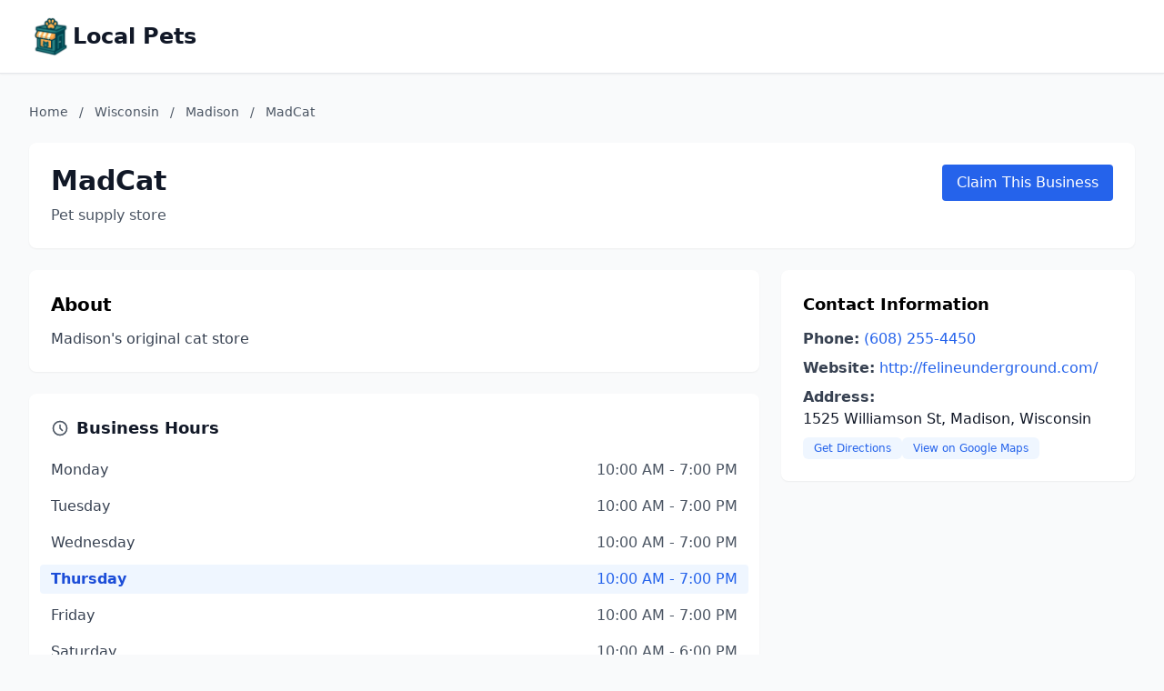

--- FILE ---
content_type: text/html; charset=utf-8
request_url: https://local-pets.com/Wisconsin/MadCat-32754951159
body_size: 4509
content:
<!DOCTYPE html>
<html lang="en">
<head>
    <meta charset="UTF-8">
    <meta name="viewport" content="width=device-width, initial-scale=1.0">
    <title>MadCat - Madison, Wisconsin - local-pets.com</title>
    <meta name="description" content="Madison&#x27;s original cat store">
    <link rel="icon" type="image/png" href="https://www.localdancinginstruction.com/cdn-cgi/image/width=200/https://www.localdancinginstruction.com/images/icon.png">
    
    <script type="application/ld+json">{"@context":"https://schema.org","@type":"LocalBusiness","name":"MadCat","url":"https://local-pets.com/Wisconsin/MadCat-32754951159/","telephone":"+1608-255-4450","address":{"@type":"PostalAddress","streetAddress":"1525 Williamson St","addressLocality":"Madison","addressRegion":"Wisconsin","addressCountry":"US"},"description":"Madison's original cat store","geo":{"@type":"GeoCoordinates","latitude":"43.0877262","longitude":"-89.3582725"},"sameAs":["http://felineunderground.com/"],"openingHoursSpecification":[{"@type":"OpeningHoursSpecification","dayOfWeek":"Monday","opens":"10:00 AM","closes":"7:00 PM"},{"@type":"OpeningHoursSpecification","dayOfWeek":"Tuesday","opens":"10:00 AM","closes":"7:00 PM"},{"@type":"OpeningHoursSpecification","dayOfWeek":"Wednesday","opens":"10:00 AM","closes":"7:00 PM"},{"@type":"OpeningHoursSpecification","dayOfWeek":"Thursday","opens":"10:00 AM","closes":"7:00 PM"},{"@type":"OpeningHoursSpecification","dayOfWeek":"Friday","opens":"10:00 AM","closes":"7:00 PM"},{"@type":"OpeningHoursSpecification","dayOfWeek":"Saturday","opens":"10:00 AM","closes":"6:00 PM"},{"@type":"OpeningHoursSpecification","dayOfWeek":"Sunday","opens":"10:00 AM","closes":"6:00 PM"}]}</script>

    <!-- Google tag (gtag.js) -->
    <script async src="https://www.googletagmanager.com/gtag/js?id=G-REY216B6ZM"></script>
    <script>
    window.dataLayer = window.dataLayer || [];
    function gtag(){dataLayer.push(arguments);}
    gtag('js', new Date());

    gtag('config', 'G-REY216B6ZM');
    </script>
    <link rel="stylesheet" href="/styles.css">
    
</head>
<body class="bg-gray-50">
    <!-- Header -->
    <header class="bg-white shadow-sm border-b">
        <div class="max-w-7xl mx-auto px-4 sm:px-6 lg:px-8 py-4">
            <div class="text-2xl font-bold text-gray-900 flex items-center gap-3">
                <img src="https://local-pets.com/cdn-cgi/image/width=200/https://local-pets.com/images/icon.png" alt="Local Pets logo" class="h-12 w-12 object-contain">
                <a href="/" class="hover:text-primary">Local Pets</a>
            </div>
        </div>
    </header>
    <!-- Main Content -->
    <main class="min-h-screen">
        <div class="max-w-7xl mx-auto px-4 sm:px-6 lg:px-8 py-8">
            <!-- Breadcrumb -->
            <nav class="text-sm text-gray-600 mb-6">
                <a href="/" class="hover:text-primary">Home</a>
                <span class="mx-2">/</span>
                <a href="/Wisconsin/" class="hover:text-primary">Wisconsin</a>
                <span class="mx-2">/</span>
                <a href="/Wisconsin/Madison/" class="hover:text-primary">Madison</a>
                <span class="mx-2">/</span>
                <span>MadCat</span>
            </nav>

            <!-- Business Header -->
            <div class="bg-white rounded-lg shadow-sm p-6 mb-6">
                <div class="flex justify-between items-start">
                    <div>
                        <div class="flex items-center gap-3 mb-2">
                            <h1 class="text-3xl font-bold text-gray-900">MadCat</h1>
                        </div>
                        <p class="text-gray-600">Pet supply store</p>
                    </div>
                    <a href="https://dashboard.local-pets.com/claim?listing&#x3D;32754951159" class="bg-primary text-white px-4 py-2 rounded hover:bg-primary-dark">
                        Claim This Business
                    </a>
                </div>
            </div>

            <div class="grid lg:grid-cols-3 gap-6">
                <!-- Main Content Column -->
                <div class="lg:col-span-2 space-y-6">
                    <div class="bg-white rounded-lg shadow-sm p-6">
                        <h2 class="text-xl font-semibold mb-3">About</h2>
                        <p class="text-gray-700">Madison&#x27;s original cat store</p>
                    </div>

                    <!-- Business Hours -->
                    <div class="bg-white rounded-lg shadow-sm p-6">
                        <h3 class="text-lg font-semibold text-gray-900 mb-4 flex items-center">
                            <svg class="w-5 h-5 mr-2 text-gray-600" fill="none" stroke="currentColor" viewBox="0 0 24 24">
                                <path stroke-linecap="round" stroke-linejoin="round" stroke-width="2" d="M12 8v4l3 3m6-3a9 9 0 11-18 0 9 9 0 0118 0z"></path>
                            </svg>
                            Business Hours
                        </h3>
                        <div class="space-y-2">
                            <div class="flex justify-between items-center py-1 ">
                                <span class="text-gray-700 font-medium">Monday</span>
                                <span class="text-gray-600">10:00 AM - 7:00 PM</span>
                            </div>
                            <div class="flex justify-between items-center py-1 ">
                                <span class="text-gray-700 font-medium">Tuesday</span>
                                <span class="text-gray-600">10:00 AM - 7:00 PM</span>
                            </div>
                            <div class="flex justify-between items-center py-1 ">
                                <span class="text-gray-700 font-medium">Wednesday</span>
                                <span class="text-gray-600">10:00 AM - 7:00 PM</span>
                            </div>
                            <div class="flex justify-between items-center py-1 bg-blue-50 px-3 -mx-3 rounded">
                                <span class="text-blue-700 font-semibold">Thursday</span>
                                <span class="text-blue-600 font-medium">10:00 AM - 7:00 PM</span>
                            </div>
                            <div class="flex justify-between items-center py-1 ">
                                <span class="text-gray-700 font-medium">Friday</span>
                                <span class="text-gray-600">10:00 AM - 7:00 PM</span>
                            </div>
                            <div class="flex justify-between items-center py-1 ">
                                <span class="text-gray-700 font-medium">Saturday</span>
                                <span class="text-gray-600">10:00 AM - 6:00 PM</span>
                            </div>
                            <div class="flex justify-between items-center py-1 ">
                                <span class="text-gray-700 font-medium">Sunday</span>
                                <span class="text-gray-600">10:00 AM - 6:00 PM</span>
                            </div>
                        </div>
                    </div>

                    <!-- Reviews Section - Always show to allow posting reviews -->
                    <div class="bg-white rounded-lg shadow-sm p-6">
                        <div>
                            <div class="flex justify-between items-center mb-3">
                                <h3 class="text-lg font-semibold">Customer Reviews</h3>
                                <button id="postReviewBtn" class="bg-primary text-white px-4 py-2 rounded hover:bg-primary-dark text-sm">
                                    Post a Review
                                </button>
                            </div>
                            
                            <p class="text-gray-600">No reviews yet. Be the first to review!</p>
                        </div>                    </div>
                </div>

                <!-- Sidebar -->
                <div class="lg:col-span-1 space-y-6">
                    <!-- Contact Info -->
                    <div class="bg-white rounded-lg shadow-sm p-6">
                        <div>
                            <h3 class="text-lg font-semibold mb-3">Contact Information</h3>
                            <div class="space-y-2">
                                <div>
                                    <strong class="text-gray-700">Phone:</strong>
                                    <a href="tel:+1608-255-4450" class="text-primary hover:underline">
                                        (608) 255-4450
                                    </a>
                                </div>
                                
                                <div>
                                    <strong class="text-gray-700">Website:</strong>
                                    <a href="http://felineunderground.com/" target="_blank" rel="noopener nofollow" 
                                       class="text-primary hover:underline break-all">
                                        http://felineunderground.com/
                                    </a>
                                </div>
                                
                                <div>
                                    <strong class="text-gray-700">Address:</strong>
                                    <p class="text-gray-900">1525 Williamson St, Madison, Wisconsin</p>
                                    <div class="flex gap-2 mt-2">
                                        <a href="https://www.google.com/maps/dir/?api&#x3D;1&amp;destination&#x3D;1525%20Williamson%20St" target="_blank" rel="noopener" 
                                           class="inline-flex items-center px-3 py-1 text-xs font-medium text-primary bg-blue-50 rounded-md hover:bg-blue-100">
                                            Get Directions
                                        </a>
                                        <a href="https://www.google.com/maps?q&#x3D;43.0877262,-89.3582725" target="_blank" rel="noopener" 
                                           class="inline-flex items-center px-3 py-1 text-xs font-medium text-primary bg-blue-50 rounded-md hover:bg-blue-100">
                                            View on Google Maps
                                        </a>
                                    </div>
                                </div>
                            </div>
                        </div>                    </div>
                </div>
            </div>
        </div>
    </main>

    <footer class="bg-gray-100 border-t mt-12">
        <div class="max-w-7xl mx-auto px-4 sm:px-6 lg:px-8 py-8">
            <!-- Footer Links -->
            <div class="text-center mb-6">
                <nav class="flex justify-center items-center space-x-4 text-gray-600">
                    <a href="/" class="hover:text-primary transition-colors">Home</a>
                    <span class="text-gray-400">|</span>
                    <a href="/advertise/" class="hover:text-primary transition-colors">Advertise With Us</a>
                    <span class="text-gray-400">|</span>
                    <a href="/contact/" class="hover:text-primary transition-colors">Contact Us</a>
                    <span class="text-gray-400">|</span>
                    <a href="//dashboard.local-pets.com" class="hover:text-primary transition-colors">Business Dashboard</a>
                </nav>
            </div>
            <!-- Footer Text -->
            <div class="text-center text-gray-600">
                <p>© 2025 local-pets.com. All rights reserved.</p>
            </div>
        </div>
    </footer>
    <!-- Review Modal -->
    <div id="reviewModal" class="fixed inset-0 bg-black bg-opacity-50 hidden z-50 flex items-center justify-center p-4">
        <div class="bg-white rounded-lg max-w-md w-full p-6 relative">
            <button id="closeModal" class="absolute top-4 right-4 text-gray-400 hover:text-gray-600">
                <svg class="w-6 h-6" fill="none" stroke="currentColor" viewBox="0 0 24 24">
                    <path stroke-linecap="round" stroke-linejoin="round" stroke-width="2" d="M6 18L18 6M6 6l12 12"></path>
                </svg>
            </button>
            
            <h2 class="text-2xl font-bold mb-4">Post a Review</h2>
            
            <form id="reviewForm">
                <input type="hidden" id="slug_id" value="32754951159">
                
                <div class="mb-4">
                    <label for="reviewer_name" class="block text-sm font-medium text-gray-700 mb-2">Your Name</label>
                    <input type="text" id="reviewer_name" name="reviewer_name" required
                        class="w-full px-3 py-2 border border-gray-300 rounded-md focus:outline-none focus:ring-2 focus:ring-primary focus:border-primary">
                </div>
                
                <div class="mb-4">
                    <label class="block text-sm font-medium text-gray-700 mb-2">Rating</label>
                    <div class="flex space-x-1" id="starRating">
                        <button type="button" class="star" data-rating="1">
                            <svg class="w-8 h-8 text-gray-300 hover:text-yellow-500 transition-colors" fill="currentColor" viewBox="0 0 20 20">
                                <path d="M9.049 2.927c.3-.921 1.603-.921 1.902 0l1.07 3.292a1 1 0 00.95.69h3.462c.969 0 1.371 1.24.588 1.81l-2.8 2.034a1 1 0 00-.364 1.118l1.07 3.292c.3.921-.755 1.688-1.54 1.118l-2.8-2.034a1 1 0 00-1.175 0l-2.8 2.034c-.784.57-1.838-.197-1.539-1.118l1.07-3.292a1 1 0 00-.364-1.118L2.98 8.72c-.783-.57-.38-1.81.588-1.81h3.461a1 1 0 00.951-.69l1.07-3.292z"/>
                            </svg>
                        </button>
                        <button type="button" class="star" data-rating="2">
                            <svg class="w-8 h-8 text-gray-300 hover:text-yellow-500 transition-colors" fill="currentColor" viewBox="0 0 20 20">
                                <path d="M9.049 2.927c.3-.921 1.603-.921 1.902 0l1.07 3.292a1 1 0 00.95.69h3.462c.969 0 1.371 1.24.588 1.81l-2.8 2.034a1 1 0 00-.364 1.118l1.07 3.292c.3.921-.755 1.688-1.54 1.118l-2.8-2.034a1 1 0 00-1.175 0l-2.8 2.034c-.784.57-1.838-.197-1.539-1.118l1.07-3.292a1 1 0 00-.364-1.118L2.98 8.72c-.783-.57-.38-1.81.588-1.81h3.461a1 1 0 00.951-.69l1.07-3.292z"/>
                            </svg>
                        </button>
                        <button type="button" class="star" data-rating="3">
                            <svg class="w-8 h-8 text-gray-300 hover:text-yellow-500 transition-colors" fill="currentColor" viewBox="0 0 20 20">
                                <path d="M9.049 2.927c.3-.921 1.603-.921 1.902 0l1.07 3.292a1 1 0 00.95.69h3.462c.969 0 1.371 1.24.588 1.81l-2.8 2.034a1 1 0 00-.364 1.118l1.07 3.292c.3.921-.755 1.688-1.54 1.118l-2.8-2.034a1 1 0 00-1.175 0l-2.8 2.034c-.784.57-1.838-.197-1.539-1.118l1.07-3.292a1 1 0 00-.364-1.118L2.98 8.72c-.783-.57-.38-1.81.588-1.81h3.461a1 1 0 00.951-.69l1.07-3.292z"/>
                            </svg>
                        </button>
                        <button type="button" class="star" data-rating="4">
                            <svg class="w-8 h-8 text-gray-300 hover:text-yellow-500 transition-colors" fill="currentColor" viewBox="0 0 20 20">
                                <path d="M9.049 2.927c.3-.921 1.603-.921 1.902 0l1.07 3.292a1 1 0 00.95.69h3.462c.969 0 1.371 1.24.588 1.81l-2.8 2.034a1 1 0 00-.364 1.118l1.07 3.292c.3.921-.755 1.688-1.54 1.118l-2.8-2.034a1 1 0 00-1.175 0l-2.8 2.034c-.784.57-1.838-.197-1.539-1.118l1.07-3.292a1 1 0 00-.364-1.118L2.98 8.72c-.783-.57-.38-1.81.588-1.81h3.461a1 1 0 00.951-.69l1.07-3.292z"/>
                            </svg>
                        </button>
                        <button type="button" class="star" data-rating="5">
                            <svg class="w-8 h-8 text-gray-300 hover:text-yellow-500 transition-colors" fill="currentColor" viewBox="0 0 20 20">
                                <path d="M9.049 2.927c.3-.921 1.603-.921 1.902 0l1.07 3.292a1 1 0 00.95.69h3.462c.969 0 1.371 1.24.588 1.81l-2.8 2.034a1 1 0 00-.364 1.118l1.07 3.292c.3.921-.755 1.688-1.54 1.118l-2.8-2.034a1 1 0 00-1.175 0l-2.8 2.034c-.784.57-1.838-.197-1.539-1.118l1.07-3.292a1 1 0 00-.364-1.118L2.98 8.72c-.783-.57-.38-1.81.588-1.81h3.461a1 1 0 00.951-.69l1.07-3.292z"/>
                            </svg>
                        </button>
                    </div>
                    <input type="hidden" id="rating" name="rating" required>
                </div>
                
                <div class="mb-4">
                    <label for="review_text" class="block text-sm font-medium text-gray-700 mb-2">Your Review</label>
                    <textarea id="review_text" name="review_text" rows="4" required
                        class="w-full px-3 py-2 border border-gray-300 rounded-md focus:outline-none focus:ring-2 focus:ring-primary focus:border-primary"
                        placeholder="Share your experience with this business..."></textarea>
                </div>
                
                <div class="flex justify-end space-x-3">
                    <button type="button" id="cancelBtn" class="px-4 py-2 text-gray-700 bg-gray-200 rounded hover:bg-gray-300">
                        Cancel
                    </button>
                    <button type="submit" class="px-4 py-2 bg-primary text-white rounded hover:bg-primary-dark">
                        Submit Review
                    </button>
                </div>
            </form>
            
            <div id="submitMessage" class="hidden mt-4 p-3 rounded"></div>
        </div>
    </div>

    <script>
        // Modal functionality
        const modal = document.getElementById('reviewModal');
        const postReviewBtn = document.getElementById('postReviewBtn');
        const closeModal = document.getElementById('closeModal');
        const cancelBtn = document.getElementById('cancelBtn');
        const reviewForm = document.getElementById('reviewForm');
        const stars = document.querySelectorAll('.star');
        const ratingInput = document.getElementById('rating');
        const submitMessage = document.getElementById('submitMessage');
        
        // Open modal
        if (postReviewBtn) {
            postReviewBtn.addEventListener('click', () => {
                modal.classList.remove('hidden');
            });
        }
        
        // Close modal
        const closeModalHandler = () => {
            modal.classList.add('hidden');
            reviewForm.reset();
            stars.forEach(star => star.querySelector('svg').classList.remove('text-yellow-500'));
            stars.forEach(star => star.querySelector('svg').classList.add('text-gray-300'));
            submitMessage.classList.add('hidden');
            ratingInput.value = '';
        };
        
        closeModal.addEventListener('click', closeModalHandler);
        cancelBtn.addEventListener('click', closeModalHandler);
        
        // Close modal when clicking outside
        modal.addEventListener('click', (e) => {
            if (e.target === modal) {
                closeModalHandler();
            }
        });
        
        // Star rating functionality
        let selectedRating = 0;
        
        stars.forEach((star, index) => {
            star.addEventListener('click', (e) => {
                e.preventDefault();
                selectedRating = parseInt(star.getAttribute('data-rating'));
                ratingInput.value = selectedRating;
                
                // Update star colors
                stars.forEach((s, i) => {
                    const svg = s.querySelector('svg');
                    if (i < selectedRating) {
                        svg.classList.remove('text-gray-300');
                        svg.classList.add('text-yellow-500');
                    } else {
                        svg.classList.remove('text-yellow-500');
                        svg.classList.add('text-gray-300');
                    }
                });
            });
            
            // Hover effect
            star.addEventListener('mouseenter', () => {
                const hoverRating = parseInt(star.getAttribute('data-rating'));
                stars.forEach((s, i) => {
                    const svg = s.querySelector('svg');
                    if (i < hoverRating) {
                        svg.classList.add('text-yellow-500');
                    } else {
                        svg.classList.remove('text-yellow-500');
                    }
                });
            });
        });
        
        // Reset stars on mouse leave
        document.getElementById('starRating').addEventListener('mouseleave', () => {
            stars.forEach((s, i) => {
                const svg = s.querySelector('svg');
                if (i < selectedRating) {
                    svg.classList.add('text-yellow-500');
                    svg.classList.remove('text-gray-300');
                } else {
                    svg.classList.remove('text-yellow-500');
                    svg.classList.add('text-gray-300');
                }
            });
        });
        
        // Form submission
        reviewForm.addEventListener('submit', async (e) => {
            e.preventDefault();
            
            // Validate rating
            if (!ratingInput.value) {
                alert('Please select a rating');
                return;
            }
            
            const formData = {
                slug_id: document.getElementById('slug_id').value,
                reviewer_name: document.getElementById('reviewer_name').value,
                rating: parseInt(ratingInput.value),
                review_text: document.getElementById('review_text').value
            };
            
            try {
                const response = await fetch('https://qo7txigrh2x5vcjw5p74ehrsv40mzugi.lambda-url.us-east-1.on.aws/', {
                    method: 'POST',
                    headers: {
                        'Content-Type': 'application/json',
                    },
                    body: JSON.stringify(formData)
                });
                
                if (response.ok) {
                    submitMessage.textContent = 'Thank you for your review! It will be published after moderation.';
                    submitMessage.className = 'mt-4 p-3 rounded bg-green-100 text-green-700';
                    submitMessage.classList.remove('hidden');
                    
                    // Reset form
                    reviewForm.reset();
                    selectedRating = 0;
                    stars.forEach(star => star.querySelector('svg').classList.remove('text-yellow-500'));
                    stars.forEach(star => star.querySelector('svg').classList.add('text-gray-300'));
                    
                    // Close modal after 3 seconds
                    setTimeout(() => {
                        closeModalHandler();
                    }, 3000);
                } else {
                    throw new Error('Failed to submit review');
                }
            } catch (error) {
                submitMessage.textContent = 'Sorry, there was an error submitting your review. Please try again.';
                submitMessage.className = 'mt-4 p-3 rounded bg-red-100 text-red-700';
                submitMessage.classList.remove('hidden');
            }
        });
    </script>
<script defer src="https://static.cloudflareinsights.com/beacon.min.js/vcd15cbe7772f49c399c6a5babf22c1241717689176015" integrity="sha512-ZpsOmlRQV6y907TI0dKBHq9Md29nnaEIPlkf84rnaERnq6zvWvPUqr2ft8M1aS28oN72PdrCzSjY4U6VaAw1EQ==" data-cf-beacon='{"version":"2024.11.0","token":"c409d5f06280402ea8817170bffb39d0","r":1,"server_timing":{"name":{"cfCacheStatus":true,"cfEdge":true,"cfExtPri":true,"cfL4":true,"cfOrigin":true,"cfSpeedBrain":true},"location_startswith":null}}' crossorigin="anonymous"></script>
</body>
</html>